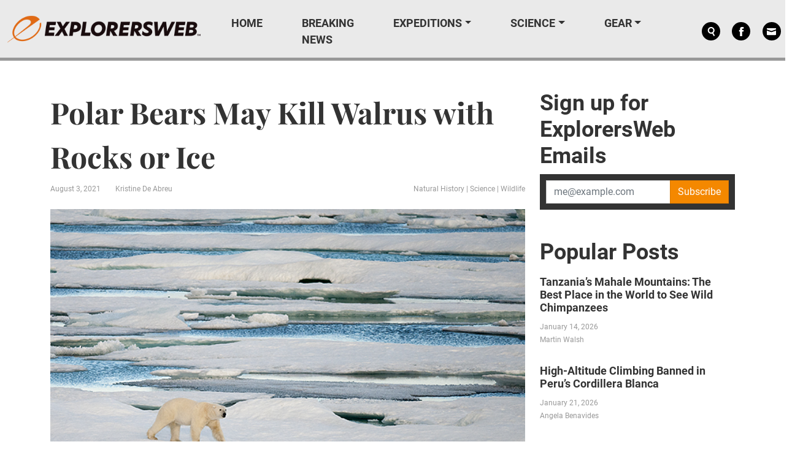

--- FILE ---
content_type: application/javascript; charset=UTF-8
request_url: https://explorersweb.com/cdn-cgi/challenge-platform/h/b/scripts/jsd/d251aa49a8a3/main.js?
body_size: 8871
content:
window._cf_chl_opt={AKGCx8:'b'};~function(o7,da,dN,dE,dW,dQ,dF,ds,o1,o2){o7=b,function(C,d,oL,o6,o,k){for(oL={C:418,d:309,o:507,k:521,O:485,V:325,j:434,x:473,n:402,c:403,X:470},o6=b,o=C();!![];)try{if(k=-parseInt(o6(oL.C))/1+-parseInt(o6(oL.d))/2*(parseInt(o6(oL.o))/3)+parseInt(o6(oL.k))/4*(-parseInt(o6(oL.O))/5)+-parseInt(o6(oL.V))/6*(parseInt(o6(oL.j))/7)+-parseInt(o6(oL.x))/8+parseInt(o6(oL.n))/9+parseInt(o6(oL.c))/10*(parseInt(o6(oL.X))/11),k===d)break;else o.push(o.shift())}catch(O){o.push(o.shift())}}(I,110315),da=this||self,dN=da[o7(383)],dE=function(kp,kg,kG,kS,kt,kT,ku,o8,d,o,k,O){return kp={C:427,d:386,o:525,k:490,O:369,V:510,j:477,x:392},kg={C:419,d:303,o:502,k:384,O:444,V:357,j:315,x:384,n:444,c:406,X:381,D:384,T:370,S:395,G:444,g:324,m:450,Y:424,h:495,A:444,y:461,Z:474,v:516,e:437,R:471,U:395,a:520,N:384,E:395,W:355},kG={C:366,d:412,o:450,k:530},kS={C:355},kt={C:462,d:429,o:530,k:471,O:306,V:422,j:319,x:350,n:422,c:319,X:447,D:379,T:306,S:355,G:506,g:496,m:336,Y:395,h:355,A:502,y:395,Z:323,v:346,e:526,R:355,U:450,a:384,N:395,E:483,W:384,z:315,H:422,L:420,f:365,l:362,K:538,B:359,P:489,Q:372,J:312,F:338,s:549,i:426,M:293,w0:398,w1:307,w2:549,w3:544,w4:491,w5:395,w6:526,w7:543,w8:315,w9:305,ww:444,wI:373,wb:384,wC:387,wd:395,wo:357,wk:370,wO:516},kT={C:483},ku={C:506},o8=o7,d={'GzKTq':o8(kp.C),'FbBJK':function(V,j){return V>=j},'sAmns':function(V,j){return V<j},'khmFq':function(V,j){return V(j)},'fcvAZ':o8(kp.d),'bDZKv':function(V,j){return V<j},'nFREt':function(V,j){return V+j},'HjxcK':o8(kp.o),'OUnNS':function(V,j){return j==V},'DhKPn':function(V,j){return V-j},'IWuZc':function(V,j){return V>j},'geAkO':function(V,j){return V<j},'sktLv':function(V,j){return V|j},'wzcLx':function(V,j){return V<<j},'UwwLM':function(V,j){return j==V},'vHNOm':function(V,j){return V(j)},'kBpyl':function(V,j){return V===j},'RTrev':function(V,j){return V>j},'lGqBa':function(V,j){return V==j},'nNpqP':function(V,j){return V-j},'oEhni':function(V,j){return V-j},'Csiae':function(V,j){return V(j)},'uNFQZ':function(V,j){return V&j},'IlzKN':function(V,j){return j==V},'yjFrD':function(V,j){return j==V},'wYvGj':function(V,j){return V==j},'qvoSq':function(V,j){return V(j)},'upLVk':function(V,j){return V!==j},'qeeBH':o8(kp.k),'cwpam':o8(kp.O),'TuFap':o8(kp.V),'ltdmG':function(V,j){return V(j)},'JOOHY':function(V,j){return V<j},'jcsbc':function(V,j){return V&j},'hmQMZ':function(V,j){return V(j)},'xzYhu':function(V,j){return V-j},'twluI':function(V,j){return V(j)},'nxFFy':function(V,j){return V<j},'wGcqt':function(V,j){return V+j},'nFZQN':function(V,j){return V+j}},o=String[o8(kp.j)],k={'h':function(V,kc){return kc={C:527,d:471},null==V?'':k.g(V,6,function(j,o9){return o9=b,d[o9(kc.C)][o9(kc.d)](j)})},'g':function(V,j,x,kD,oC,X,D,T,S,G,Y,A,y,Z,R,U,N,B,E,W,z,H,L){if(kD={C:342},oC=o8,X={'fTGjW':function(K,B,ow){return ow=b,d[ow(kD.C)](K,B)},'aHORa':function(K,B,oI){return oI=b,d[oI(ku.C)](K,B)},'seMWi':function(K,B,ob){return ob=b,d[ob(kT.C)](K,B)},'XaoqS':d[oC(kt.C)]},V==null)return'';for(T={},S={},G='',Y=2,A=3,y=2,Z=[],R=0,U=0,N=0;d[oC(kt.d)](N,V[oC(kt.o)]);N+=1)if(E=V[oC(kt.k)](N),Object[oC(kt.O)][oC(kt.V)][oC(kt.j)](T,E)||(T[E]=A++,S[E]=!0),W=d[oC(kt.x)](G,E),Object[oC(kt.O)][oC(kt.n)][oC(kt.c)](T,W))G=W;else for(z=d[oC(kt.X)][oC(kt.D)]('|'),H=0;!![];){switch(z[H++]){case'0':T[W]=A++;continue;case'1':Y--;continue;case'2':if(Object[oC(kt.T)][oC(kt.V)][oC(kt.j)](S,G)){if(256>G[oC(kt.S)](0)){for(D=0;d[oC(kt.G)](D,y);R<<=1,d[oC(kt.g)](U,d[oC(kt.m)](j,1))?(U=0,Z[oC(kt.Y)](x(R)),R=0):U++,D++);for(L=G[oC(kt.h)](0),D=0;d[oC(kt.A)](8,D);R=L&1.31|R<<1.04,U==j-1?(U=0,Z[oC(kt.y)](x(R)),R=0):U++,L>>=1,D++);}else{for(L=1,D=0;d[oC(kt.Z)](D,y);R=d[oC(kt.v)](d[oC(kt.e)](R,1),L),U==j-1?(U=0,Z[oC(kt.Y)](x(R)),R=0):U++,L=0,D++);for(L=G[oC(kt.R)](0),D=0;16>D;R=1&L|R<<1,d[oC(kt.U)](U,j-1)?(U=0,Z[oC(kt.y)](x(R)),R=0):U++,L>>=1,D++);}Y--,0==Y&&(Y=Math[oC(kt.a)](2,y),y++),delete S[G]}else for(L=T[G],D=0;d[oC(kt.d)](D,y);R=R<<1|1.23&L,U==d[oC(kt.m)](j,1)?(U=0,Z[oC(kt.N)](d[oC(kt.E)](x,R)),R=0):U++,L>>=1,D++);continue;case'3':Y==0&&(Y=Math[oC(kt.W)](2,y),y++);continue;case'4':G=d[oC(kt.z)](String,E);continue}break}if(G!==''){if(Object[oC(kt.T)][oC(kt.H)][oC(kt.j)](S,G)){if(d[oC(kt.L)](oC(kt.f),oC(kt.l)))return B=N[oC(kt.K)],O[oC(kt.B)](+V(B.t));else{if(d[oC(kt.P)](256,G[oC(kt.R)](0))){if(oC(kt.Q)===oC(kt.J))X[oC(kt.F)](V[oC(kt.s)],200)&&X[oC(kt.i)](j[oC(kt.s)],300)?X(oC(kt.M)):X[oC(kt.w0)](D,X[oC(kt.w1)]+T[oC(kt.w2)]);else{for(D=0;d[oC(kt.G)](D,y);R<<=1,d[oC(kt.w3)](U,d[oC(kt.w4)](j,1))?(U=0,Z[oC(kt.w5)](x(R)),R=0):U++,D++);for(L=G[oC(kt.S)](0),D=0;8>D;R=d[oC(kt.w6)](R,1)|L&1,U==d[oC(kt.w7)](j,1)?(U=0,Z[oC(kt.Y)](d[oC(kt.w8)](x,R)),R=0):U++,L>>=1,D++);}}else{for(L=1,D=0;D<y;R=L|R<<1.7,U==d[oC(kt.w4)](j,1)?(U=0,Z[oC(kt.N)](d[oC(kt.w9)](x,R)),R=0):U++,L=0,D++);for(L=G[oC(kt.R)](0),D=0;16>D;R=R<<1.11|d[oC(kt.ww)](L,1),U==d[oC(kt.w4)](j,1)?(U=0,Z[oC(kt.y)](d[oC(kt.z)](x,R)),R=0):U++,L>>=1,D++);}Y--,d[oC(kt.wI)](0,Y)&&(Y=Math[oC(kt.wb)](2,y),y++),delete S[G]}}else for(L=T[G],D=0;D<y;R=R<<1.93|d[oC(kt.ww)](L,1),d[oC(kt.wC)](U,j-1)?(U=0,Z[oC(kt.wd)](x(R)),R=0):U++,L>>=1,D++);Y--,Y==0&&y++}for(L=2,D=0;D<y;R=R<<1|1&L,d[oC(kt.wo)](U,j-1)?(U=0,Z[oC(kt.wd)](x(R)),R=0):U++,L>>=1,D++);for(;;)if(R<<=1,U==j-1){Z[oC(kt.N)](d[oC(kt.wk)](x,R));break}else U++;return Z[oC(kt.wO)]('')},'j':function(V,od,x){return(od=o8,d[od(kG.C)](d[od(kG.d)],d[od(kG.d)]))?(x={},x.r={},x.e=d,x):V==null?'':d[od(kG.o)]('',V)?null:k.i(V[od(kG.k)],32768,function(x,oo){return oo=od,V[oo(kS.C)](x)})},'i':function(V,j,x,ok,X,D,T,S,G,Y,A,y,Z,R,U,N,W,E){if(ok=o8,d[ok(kg.C)]!==d[ok(kg.d)]){for(X=[],D=4,T=4,S=3,G=[],y=x(0),Z=j,R=1,Y=0;d[ok(kg.o)](3,Y);X[Y]=Y,Y+=1);for(U=0,N=Math[ok(kg.k)](2,2),A=1;N!=A;E=d[ok(kg.O)](y,Z),Z>>=1,d[ok(kg.V)](0,Z)&&(Z=j,y=d[ok(kg.j)](x,R++)),U|=A*(0<E?1:0),A<<=1);switch(U){case 0:for(U=0,N=Math[ok(kg.x)](2,8),A=1;A!=N;E=d[ok(kg.n)](y,Z),Z>>=1,Z==0&&(Z=j,y=d[ok(kg.c)](x,R++)),U|=(d[ok(kg.X)](0,E)?1:0)*A,A<<=1);W=o(U);break;case 1:for(U=0,N=Math[ok(kg.D)](2,16),A=1;A!=N;E=Z&y,Z>>=1,Z==0&&(Z=j,y=d[ok(kg.T)](x,R++)),U|=A*(0<E?1:0),A<<=1);W=o(U);break;case 2:return''}for(Y=X[3]=W,G[ok(kg.S)](W);;){if(R>V)return'';for(U=0,N=Math[ok(kg.x)](2,S),A=1;A!=N;E=d[ok(kg.G)](y,Z),Z>>=1,Z==0&&(Z=j,y=x(R++)),U|=(0<E?1:0)*A,A<<=1);switch(W=U){case 0:for(U=0,N=Math[ok(kg.x)](2,8),A=1;A!=N;E=d[ok(kg.g)](y,Z),Z>>=1,d[ok(kg.m)](0,Z)&&(Z=j,y=d[ok(kg.Y)](x,R++)),U|=A*(0<E?1:0),A<<=1);X[T++]=o(U),W=d[ok(kg.h)](T,1),D--;break;case 1:for(U=0,N=Math[ok(kg.D)](2,16),A=1;A!=N;E=d[ok(kg.A)](y,Z),Z>>=1,Z==0&&(Z=j,y=d[ok(kg.y)](x,R++)),U|=(d[ok(kg.Z)](0,E)?1:0)*A,A<<=1);X[T++]=o(U),W=T-1,D--;break;case 2:return G[ok(kg.v)]('')}if(D==0&&(D=Math[ok(kg.D)](2,S),S++),X[W])W=X[W];else if(T===W)W=d[ok(kg.e)](Y,Y[ok(kg.R)](0));else return null;G[ok(kg.U)](W),X[T++]=d[ok(kg.a)](Y,W[ok(kg.R)](0)),D--,Y=W,0==D&&(D=Math[ok(kg.N)](2,S),S++)}}else{for(x=1,K=0;B<P;J=F<<1|s,M-1==i?(w0=0,w1[ok(kg.E)](w2(w3)),w4=0):w5++,w6=0,Q++);for(w7=w8[ok(kg.W)](0),w9=0;16>ww;wb=1&wd|wC<<1.08,wk-1==wo?(wO=0,wV[ok(kg.E)](wj(wx)),wn=0):wc++,wX>>=1,wI++);}}},O={},O[o8(kp.x)]=k.h,O}(),dW=null,dQ=dP(),dF={},dF[o7(532)]='o',dF[o7(348)]='s',dF[o7(344)]='u',dF[o7(497)]='z',dF[o7(466)]='n',dF[o7(409)]='I',dF[o7(436)]='b',ds=dF,da[o7(528)]=function(C,o,O,V,OV,OO,Ok,oy,j,X,D,T,S,G,g){if(OV={C:511,d:448,o:435,k:511,O:523,V:542,j:533,x:523,n:533,c:413,X:513,D:530,T:385,S:349,G:534,g:404,m:316,Y:486},OO={C:459,d:530,o:368,k:322},Ok={C:306,d:422,o:319,k:395},oy=o7,j={'rGvbd':function(Y,h){return h===Y},'AOhZH':function(Y,h,A,y){return Y(h,A,y)},'elUSY':function(Y,h){return h!==Y},'fwxBo':function(Y,h){return Y+h}},o===null||void 0===o)return V;for(X=o0(o),C[oy(OV.C)][oy(OV.d)]&&(X=X[oy(OV.o)](C[oy(OV.k)][oy(OV.d)](o))),X=C[oy(OV.O)][oy(OV.V)]&&C[oy(OV.j)]?C[oy(OV.x)][oy(OV.V)](new C[(oy(OV.n))](X)):function(Y,or,A){for(or=oy,Y[or(OO.C)](),A=0;A<Y[or(OO.d)];j[or(OO.o)](Y[A],Y[A+1])?Y[or(OO.k)](A+1,1):A+=1);return Y}(X),D='nAsAaAb'.split('A'),D=D[oy(OV.c)][oy(OV.X)](D),T=0;T<X[oy(OV.D)];S=X[T],G=j[oy(OV.T)](dM,C,o,S),D(G)?j[oy(OV.S)](oy(OV.G),oy(OV.G))?V():(g=G==='s'&&!C[oy(OV.g)](o[S]),oy(OV.m)===j[oy(OV.Y)](O,S)?x(O+S,G):g||x(O+S,o[S])):x(O+S,G),T++);return V;function x(Y,A,oA){oA=b,Object[oA(Ok.C)][oA(Ok.d)][oA(Ok.o)](V,A)||(V[A]=[]),V[A][oA(Ok.k)](Y)}},o1=o7(546)[o7(379)](';'),o2=o1[o7(413)][o7(513)](o1),da[o7(475)]=function(o,k,Oc,On,oZ,O,V,j,x,n,X){for(Oc={C:451,d:433,o:340,k:332,O:519,V:442,j:529,x:530,n:351,c:482,X:320,D:410,T:442,S:530,G:442,g:536,m:395,Y:522},On={C:345,d:340,o:451},oZ=o7,O={},O[oZ(Oc.C)]=oZ(Oc.d),O[oZ(Oc.o)]=oZ(Oc.k),O[oZ(Oc.O)]=function(D,T){return D===T},O[oZ(Oc.V)]=function(D,T){return T===D},V=O,j=Object[oZ(Oc.j)](k),x=0;x<j[oZ(Oc.x)];x++)if(V[oZ(Oc.O)](oZ(Oc.n),oZ(Oc.c)))o[oZ(Oc.X)](oZ(Oc.D),k);else if(n=j[x],V[oZ(Oc.T)]('f',n)&&(n='N'),o[n]){for(X=0;X<k[j[x]][oZ(Oc.S)];V[oZ(Oc.G)](-1,o[n][oZ(Oc.g)](k[j[x]][X]))&&(o2(k[j[x]][X])||o[n][oZ(Oc.m)]('o.'+k[j[x]][X])),X++);}else o[n]=k[j[x]][oZ(Oc.Y)](function(T,ov){if(ov=oZ,ov(On.C)===V[ov(On.d)])o(V[ov(On.o)],k.e);else return'o.'+T})},o4();function o3(OT,oe,o,k,O,V,j,x){o=(OT={C:484,d:405,o:389,k:514,O:505,V:416,j:468,x:374,n:457,c:453,X:339,D:503,T:393,S:445,G:308,g:504,m:401,Y:339,h:524,A:353,y:329,Z:499,v:476,e:347,R:358,U:327},oe=o7,{'eeETP':function(n){return n()},'xpKCG':oe(OT.C),'mXuCy':function(n){return n()},'gWRTR':oe(OT.d),'HeGkn':function(n,c,X,D,T){return n(c,X,D,T)},'oVCZd':oe(OT.o),'vmmsh':oe(OT.k),'Umkxt':oe(OT.O)});try{return k=dN[oe(OT.V)](oe(OT.j)),k[oe(OT.x)]=o[oe(OT.n)],k[oe(OT.c)]='-1',dN[oe(OT.X)][oe(OT.D)](k),O=k[oe(OT.T)],V={},V=o[oe(OT.S)](pRIb1,O,O,'',V),V=pRIb1(O,O[oe(OT.G)]||O[oe(OT.g)],'n.',V),V=pRIb1(O,k[o[oe(OT.m)]],'d.',V),dN[oe(OT.Y)][oe(OT.h)](k),j={},j.r=V,j.e=null,j}catch(n){if(o[oe(OT.A)]!==o[oe(OT.y)])return x={},x.r={},x.e=n,x;else o[oe(OT.Z)](V),j[oe(OT.v)]!==o[oe(OT.e)]&&(X[oe(OT.R)]=D,o[oe(OT.U)](T))}}function o0(C,OI,oh,d){for(OI={C:435,d:529,o:330},oh=o7,d=[];C!==null;d=d[oh(OI.C)](Object[oh(OI.d)](C)),C=Object[oh(OI.o)](C));return d}function dz(C,ky,kA,oO,d,o){ky={C:326,d:433,o:311,k:446},kA={C:501,d:493,o:371},oO=o7,d={'WhHxM':function(k,O){return O===k},'jOaMo':oO(ky.C),'mzpiI':function(k,O){return k(O)},'XzLPo':function(k,O,V){return k(O,V)},'olXOQ':oO(ky.d)},o=o3(),dB(o.r,function(k,oV){oV=oO,d[oV(kA.C)](typeof C,d[oV(kA.d)])&&d[oV(kA.o)](C,k),df()}),o.e&&d[oO(ky.o)](dJ,d[oO(ky.k)],o.e)}function dq(kl,oD,C,d){return kl={C:538,d:359,o:488},oD=o7,C={'iHztX':function(o,k){return o(k)}},d=da[oD(kl.C)],Math[oD(kl.d)](+C[oD(kl.o)](atob,d.t))}function o4(Oz,OW,ON,Oa,oR,C,d,o,k,j,x,n,O){if(Oz={C:334,d:397,o:410,k:538,O:294,V:476,j:484,x:320,n:480,c:331,X:545,D:404,T:316,S:352,G:358,g:358},OW={C:294,d:476,o:484,k:358},ON={C:294,d:479,o:397,k:449,O:296,V:394},Oa={C:411,d:355,o:454,k:395,O:464,V:415,j:395,x:343,n:456,c:395,X:455,D:515,T:299,S:384},oR=o7,C={'ofkJb':function(V,j){return V(j)},'ddYKa':oR(Oz.C),'GeEZL':function(V,j){return V(j)},'ECvLl':function(V,j){return j==V},'FbFyk':function(V,j){return V>j},'PPsHR':function(V){return V()},'lPggx':oR(Oz.d),'oyxuE':function(V,j){return V(j)},'uBpOT':function(V,j){return V===j},'hIiTn':function(V,j){return V+j},'SJZFE':oR(Oz.o)},d=da[oR(Oz.k)],!d)return;if(!C[oR(Oz.O)](dK))return;(o=![],k=function(oU){if(oU=oR,!o){if(o=!![],!C[oU(ON.C)](dK)){if(C[oU(ON.d)]===oU(ON.o))return;else C[oU(ON.k)](d,C[oU(ON.O)])}C[oU(ON.V)](dz,function(j,OR,Or,Oy,oW,x){if(OR={C:548},Or={C:472},Oy={C:439},oW=oU,x={'ufCQo':function(n,c){return n==c},'ihznM':function(n,c,oa){return oa=b,C[oa(Oy.C)](n,c)},'jAsTV':function(n,c,oN){return oN=b,C[oN(Or.C)](n,c)},'SAWSp':function(n,c){return n<<c},'dcwUA':function(n,c){return n==c},'NQafT':function(n,c){return n(c)},'XRVBP':function(n,c,oE){return oE=b,C[oE(OR.C)](n,c)},'iFvbK':function(n,c){return n==c}},oW(Oa.C)===oW(Oa.C))o5(d,j);else{if(256>wG[oW(Oa.d)](0)){for(Ie=0;IR<IU;IN<<=1,x[oW(Oa.o)](IE,IW-1)?(Iz=0,IH[oW(Oa.k)](x[oW(Oa.O)](IL,If)),Il=0):Iq++,Ia++);for(IK=IB[oW(Oa.d)](0),IP=0;8>IQ;IF=Ii&1|Is<<1.5,x[oW(Oa.V)](IM,b0-1)?(b1=0,b2[oW(Oa.j)](b3(b4)),b5=0):b6++,b7>>=1,IJ++);}else{for(b8=1,b9=0;bw<bI;bC=x[oW(Oa.x)](bd,1)|bo,x[oW(Oa.n)](bk,bO-1)?(bV=0,bj[oW(Oa.c)](x[oW(Oa.X)](bx,bn)),bc=0):bX++,bD=0,bb++);for(bu=bT[oW(Oa.d)](0),bt=0;x[oW(Oa.D)](16,bS);bg=bp<<1|bm&1,x[oW(Oa.T)](bY,bh-1)?(bA=0,by[oW(Oa.c)](br(bZ)),bv=0):be++,bR>>=1,bG++);}Im--,0==IY&&(Ih=IA[oW(Oa.S)](2,Iy),Ir++),delete IZ[Iv]}})}},dN[oR(Oz.V)]!==oR(Oz.j))?k():da[oR(Oz.x)]?dN[oR(Oz.x)](C[oR(Oz.n)],k):oR(Oz.c)!==oR(Oz.c)?(j=x[Y],x=h(A,y,j),Z(x))?(n=C[oR(Oz.X)]('s',x)&&!L[oR(Oz.D)](f[j]),oR(Oz.T)===C[oR(Oz.S)](l,j)?K(B+j,x):n||P(Q+j,J[j])):z(H+j,x):(O=dN[oR(Oz.G)]||function(){},dN[oR(Oz.g)]=function(oz){oz=oR,C[oz(OW.C)](O),dN[oz(OW.d)]!==oz(OW.o)&&(dN[oz(OW.k)]=O,k())})}function I(OL){return OL='sort,parent,twluI,fcvAZ,AdeF3,ihznM,miSFs,number,log,iframe,LRmiB4,93698jOSBVo,charAt,ECvLl,1402112JGLqIu,nxFFy,rxvNi8,readyState,fromCharCode,errorInfoObject,lPggx,SJZFE,stringify,HFSKF,khmFq,loading,282955mEtkCW,fwxBo,PtNzH,iHztX,RTrev,LqoCC,nNpqP,href,jOaMo,aJOIp,xzYhu,OUnNS,symbol,Function,eeETP,JBxy9,WhHxM,IWuZc,appendChild,navigator,IdoQi,sAmns,96ESokpg,send,GJAeV,SKYSb,Object,PYHEf,bind,sXteL,XRVBP,join,POST,postMessage,cqDlx,nFZQN,4AyBfSe,map,Array,removeChild,2|1|3|0|4,wzcLx,GzKTq,pRIb1,keys,length,detail,object,Set,IvPbL,source,indexOf,onload,__CF$cv$params,WvCeu,DzMrG,location,from,oEhni,lGqBa,uBpOT,_cf_chl_opt;JJgc4;PJAn2;kJOnV9;IWJi4;OHeaY1;DqMg0;FKmRv9;LpvFx1;cAdz2;PqBHf2;nFZCC5;ddwW5;pRIb1;rxvNi8;RrrrA2;erHi9,_cf_chl_opt,FbFyk,status,WxYob,success,PPsHR,msYmA,ddYKa,RPpJA,WmgLr,iFvbK,onerror,ontimeout,WBRvG,TuFap,/b/ov1/0.8846371797928079:1769239296:Hmd16MumNyo_fv-i5MShEcoExTNCtZcqK9trDOUVODU/,Csiae,prototype,XaoqS,clientInformation,576mmpAvy,open,XzLPo,JHkHs,rruoB,EmUPj,vHNOm,d.cookie,now,event,call,addEventListener,HrJWI,splice,geAkO,jcsbc,1146hZkzXp,function,mXuCy,error,Umkxt,getPrototypeOf,CGOMv,eoQnf,AhJHi,xhr-error,random,DhKPn,randomUUID,fTGjW,body,GAyeX,chctx,FbBJK,SAWSp,undefined,yxPEn,sktLv,xpKCG,string,elUSY,nFREt,OIOUd,hIiTn,vmmsh,XMLHttpRequest,charCodeAt,vSvQP,wYvGj,onreadystatechange,floor,timeout,/cdn-cgi/challenge-platform/h/,OvMgv,[native code],jwVys,Hfcjx,upLVk,cJYyi,rGvbd,FQQsI,qvoSq,mzpiI,IkBRH,IlzKN,style,/invisible/jsd,jsd,YLSbs,zkRYf,split,AKGCx8,JOOHY,SSTpq3,document,pow,AOhZH,http-code:,yjFrD,FQDaL,contentDocument,cloudflare-invisible,catch,vhGg,contentWindow,oyxuE,push,aUjz8,UBXHL,seMWi,TYlZ6,zbeEs,oVCZd,225648KsMtuo,480zazVmL,isNaN,display: none,ltdmG,ClWqc,KfZma,bigint,DOMContentLoaded,BpRUc,qeeBH,includes,3|4|0|1|2,jAsTV,createElement,TcEoB,62113ogNFpB,cwpam,kBpyl,JVSfn,hasOwnProperty,api,hmQMZ,IyHhe,aHORa,fgLF$8XDxrcJWVhNm+G2ZYaIvp0wO4Ad1tUlSi6boTjeE-sQCM3znkRPyB7Ku5qH9,isArray,bDZKv,jerqD,toString,sid,error on cf_chl_props,749xjtcgm,concat,boolean,wGcqt,ggvCo,GeEZL,aHimK,KGHwX,xkYbK,/jsd/oneshot/d251aa49a8a3/0.8846371797928079:1769239296:Hmd16MumNyo_fv-i5MShEcoExTNCtZcqK9trDOUVODU/,uNFQZ,HeGkn,olXOQ,HjxcK,getOwnPropertyNames,ofkJb,UwwLM,LDttx,pkLOA2,tabIndex,ufCQo,NQafT,dcwUA,gWRTR,CnwA5'.split(','),I=function(){return OL},I()}function dM(C,o,k,Ow,oY,O,V,j){O=(Ow={C:532,d:512,o:400,k:326,O:391,V:391,j:523,x:428,n:523,c:512,X:313},oY=o7,{'PYHEf':function(n,X){return n==X},'zbeEs':oY(Ow.C),'rruoB':function(x,n,X){return x(n,X)}});try{V=o[k]}catch(x){return'i'}if(null==V)return V===void 0?'u':'x';if(O[oY(Ow.d)](O[oY(Ow.o)],typeof V))try{if(O[oY(Ow.d)](oY(Ow.k),typeof V[oY(Ow.O)]))return V[oY(Ow.V)](function(){}),'p'}catch(n){}return C[oY(Ow.j)][oY(Ow.x)](V)?'a':V===C[oY(Ow.n)]?'D':V===!0?'T':V===!1?'F':(j=typeof V,O[oY(Ow.c)](oY(Ow.k),j)?O[oY(Ow.X)](di,C,V)?'N':'f':ds[j]||'?')}function dK(kq,ou,d,o,k,O,V){if(kq={C:430,d:360,o:359,k:317,O:333,V:438,j:430},ou=o7,d={},d[ou(kq.C)]=ou(kq.d),o=d,k=3600,O=dq(),V=Math[ou(kq.o)](Date[ou(kq.k)]()/1e3),V-O>k){if(ou(kq.O)!==ou(kq.V))return![];else d(o[ou(kq.j)])}return!![]}function dH(kv,oj,d,o,k,O){return kv={C:321,d:487,o:538,k:321,O:466,V:487},oj=o7,d={},d[oj(kv.C)]=function(V,j){return V!==j},d[oj(kv.d)]=function(V,j){return V<j},o=d,k=da[oj(kv.o)],!k?null:(O=k.i,o[oj(kv.k)](typeof O,oj(kv.O))||o[oj(kv.V)](O,30))?null:O}function dB(C,d,ki,ks,kF,kQ,oT,o,k,O,V){ki={C:293,d:295,o:334,k:517,O:538,V:467,j:547,x:354,n:310,c:417,X:364,D:314,T:361,S:547,G:380,g:443,m:423,Y:360,h:301,A:537,y:300,Z:541,v:492,e:423,R:508,U:392,a:481},ks={C:298,d:408},kF={C:549,d:549,o:441,k:367,O:550,V:298,j:386},kQ={C:360},oT=o7,o={'KGHwX':oT(ki.C),'cJYyi':oT(ki.d),'WmgLr':function(j,x){return j(x)},'KfZma':oT(ki.o),'TcEoB':oT(ki.k),'jwVys':function(j,n){return j+n},'EmUPj':function(j,n){return j+n}},k=da[oT(ki.O)],console[oT(ki.V)](da[oT(ki.j)]),O=new da[(oT(ki.x))](),O[oT(ki.n)](o[oT(ki.c)],o[oT(ki.X)](o[oT(ki.X)](o[oT(ki.D)](oT(ki.T),da[oT(ki.S)][oT(ki.G)]),oT(ki.g)),k.r)),k[oT(ki.m)]&&(O[oT(ki.Y)]=5e3,O[oT(ki.h)]=function(ot){ot=oT,d(ot(kQ.C))}),O[oT(ki.A)]=function(oS){if(oS=oT,O[oS(kF.C)]>=200&&O[oS(kF.d)]<300)d(o[oS(kF.o)]);else if(o[oS(kF.k)]===oS(kF.O)){if(V=!![],!j())return;x(function(S){X(D,S)})}else o[oS(kF.V)](d,oS(kF.j)+O[oS(kF.d)])},O[oT(ki.y)]=function(oG){oG=oT,o[oG(ks.C)](d,o[oG(ks.d)])},V={'t':dq(),'lhr':dN[oT(ki.Z)]&&dN[oT(ki.Z)][oT(ki.v)]?dN[oT(ki.Z)][oT(ki.v)]:'','api':k[oT(ki.e)]?!![]:![],'c':dL(),'payload':C},O[oT(ki.R)](dE[oT(ki.U)](JSON[oT(ki.a)](V)))}function dL(kR,ox,d,o){return kR={C:509,d:509},ox=o7,d={},d[ox(kR.C)]=function(k,O){return k!==O},o=d,o[ox(kR.d)](dH(),null)}function o5(k,O,OH,oH,V,j,x,n){if(OH={C:378,d:293,o:425,k:390,O:423,V:535,j:432,x:318,n:293,c:460,X:518,D:318,T:328,S:531},oH=o7,V={},V[oH(OH.C)]=oH(OH.d),V[oH(OH.o)]=oH(OH.k),j=V,!k[oH(OH.O)])return;O===j[oH(OH.C)]?(x={},x[oH(OH.V)]=j[oH(OH.o)],x[oH(OH.j)]=k.r,x[oH(OH.x)]=oH(OH.n),da[oH(OH.c)][oH(OH.X)](x,'*')):(n={},n[oH(OH.V)]=oH(OH.k),n[oH(OH.j)]=k.r,n[oH(OH.D)]=oH(OH.T),n[oH(OH.S)]=O,da[oH(OH.c)][oH(OH.X)](n,'*'))}function dJ(k,O,O3,op,V,j,x,n,c,X,D,T,S){if(O3={C:361,d:356,o:463,k:399,O:538,V:440,j:421,x:547,n:380,c:304,X:375,D:354,T:310,S:517,G:360,g:301,m:458,Y:382,h:547,A:382,y:469,Z:452,v:547,e:396,R:500,U:478,a:341,N:535,E:376,W:508,z:392},op=o7,V={'vSvQP':function(G,g){return G(g)},'aHimK':function(G,g){return G+g},'JVSfn':op(O3.C)},!V[op(O3.d)](dl,0))return![];x=(j={},j[op(O3.o)]=k,j[op(O3.k)]=O,j);try{n=da[op(O3.O)],c=V[op(O3.V)](V[op(O3.j)]+da[op(O3.x)][op(O3.n)]+op(O3.c)+n.r,op(O3.X)),X=new da[(op(O3.D))](),X[op(O3.T)](op(O3.S),c),X[op(O3.G)]=2500,X[op(O3.g)]=function(){},D={},D[op(O3.m)]=da[op(O3.x)][op(O3.m)],D[op(O3.Y)]=da[op(O3.h)][op(O3.A)],D[op(O3.y)]=da[op(O3.h)][op(O3.y)],D[op(O3.Z)]=da[op(O3.v)][op(O3.e)],D[op(O3.R)]=dQ,T=D,S={},S[op(O3.U)]=x,S[op(O3.a)]=T,S[op(O3.N)]=op(O3.E),X[op(O3.W)](dE[op(O3.z)](S))}catch(G){}}function dP(kM,og){return kM={C:337},og=o7,crypto&&crypto[og(kM.C)]?crypto[og(kM.C)]():''}function di(d,o,O6,om,k,O){return O6={C:407,d:465,o:494,k:363,O:407,V:498,j:306,x:431,n:319,c:536},om=o7,k={},k[om(O6.C)]=function(V,j){return V instanceof j},k[om(O6.d)]=function(V,j){return V<j},k[om(O6.o)]=om(O6.k),O=k,O[om(O6.O)](o,d[om(O6.V)])&&O[om(O6.d)](0,d[om(O6.V)][om(O6.j)][om(O6.x)][om(O6.n)](o)[om(O6.c)](O[om(O6.o)]))}function dl(d,kL,oX,o,k){return kL={C:297,d:335},oX=o7,o={},o[oX(kL.C)]=function(O,V){return O<V},k=o,k[oX(kL.C)](Math[oX(kL.d)](),d)}function b(w,C,d,o){return w=w-293,d=I(),o=d[w],o}function df(kz,kE,on,C,d,o,k,O){for(kz={C:414,d:377,o:379,k:302,O:540,V:539},kE={C:388},on=o7,C={'YLSbs':on(kz.C),'WBRvG':function(V,j){return V===j},'DzMrG':function(V,j){return j*V},'WvCeu':function(V){return V()}},d=C[on(kz.d)][on(kz.o)]('|'),o=0;!![];){switch(d[o++]){case'0':if(C[on(kz.k)](O,null))return;continue;case'1':dW&&clearTimeout(dW);continue;case'2':dW=setTimeout(function(oc){oc=on,k[oc(kE.C)](dz)},C[on(kz.O)](O,1e3));continue;case'3':k={'FQDaL':function(V){return V()}};continue;case'4':O=C[on(kz.V)](dH);continue}break}}}()